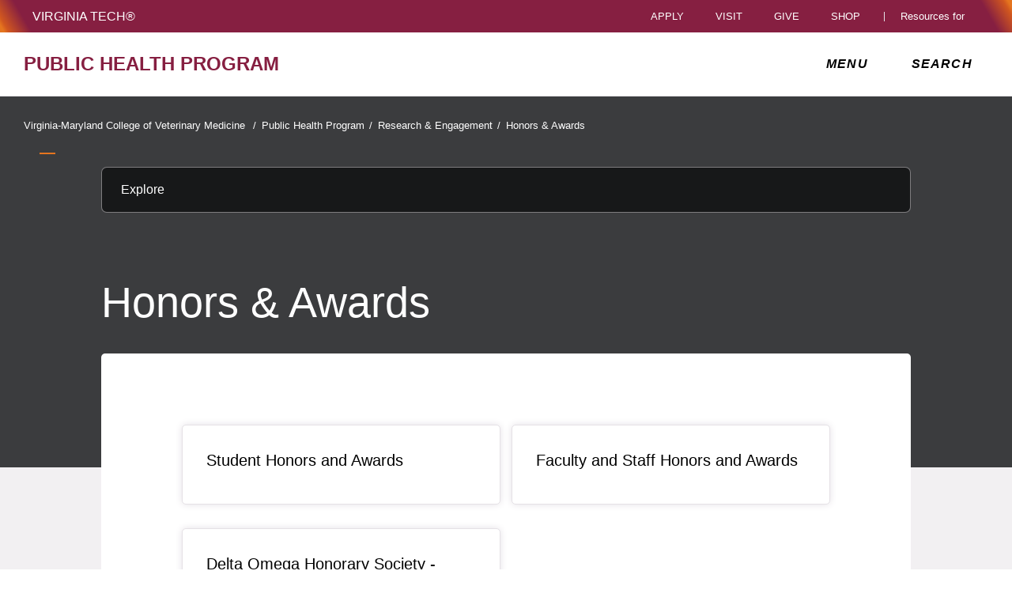

--- FILE ---
content_type: text/html;charset=utf-8
request_url: https://publichealth.vt.edu/research-engagement/honors-awards.html
body_size: 13184
content:
<!DOCTYPE html>
<html lang="en">

<head>
    
    
    <meta http-equiv="content-type" content="text/html; charset=UTF-8"/>
    <meta name="generator" content="Ensemble: https://ensemble.cms.vt.edu/"/>
    <link rel="shortcut icon" href="//assets.cms.vt.edu/favicon/favicon.ico"/>
    
    <meta name="description" content="Highlights on the honors and awards our students and faculty/staff receive. "/>
    <meta name="pageType" content="general-page"/>
    <meta name="created" content="2023-02-28T09:43:44Z"/>
    <meta name="pubdate" content="2023-02-24T15:35:51Z"/>
    <meta name="last-modified" content="2023-02-24T15:35:51Z"/>
    
    <meta property="og:url" content="https://publichealth.vt.edu/content/publichealth_vt_edu/en/research-engagement/honors-awards.html"/>
    <meta property="og:type" content="article"/>
    <meta property="og:title" content="Honors &amp; Awards"/>
    <meta name="twitter:url" content="https://publichealth.vt.edu/content/publichealth_vt_edu/en/research-engagement/honors-awards.html"/>
    <meta name="twitter:title" content="Honors &amp; Awards"/><meta property="og:description" content="Highlights on the honors and awards our students and faculty/staff receive. "/><meta name="twitter:description" content="Highlights on the honors and awards our students and faculty/staff receive. "/>
    <meta property="og:image" content="https://publichealth.vt.edu/content/dam/publichealth_vt_edu/newsite_feb16/research&amp;engagement/delta_omega/2019-mph-commencement--reception_32927195447_o.jpg.transform/l-medium/image.jpg"/>
    <meta property="og:image:secure_url" content="https://publichealth.vt.edu/content/dam/publichealth_vt_edu/newsite_feb16/research&amp;engagement/delta_omega/2019-mph-commencement--reception_32927195447_o.jpg.transform/l-medium/image.jpg"/>
    <meta name="twitter:card" content="summary_large_image"/>
    <meta name="twitter:image" content="https://publichealth.vt.edu/content/dam/publichealth_vt_edu/newsite_feb16/research&amp;engagement/delta_omega/2019-mph-commencement--reception_32927195447_o.jpg.transform/l-medium/image.jpg"/>
    <meta property="thumbnail" content="https://publichealth.vt.edu/content/dam/publichealth_vt_edu/newsite_feb16/research&amp;engagement/delta_omega/2019-mph-commencement--reception_32927195447_o.jpg.transform/l-medium/image.jpg"/>
<!--
<PageMap>
 <DataObject type="document">
  <Attribute name="title">Honors &amp; Awards</Attribute>
  <Attribute name="description">Highlights on the honors and awards our students and faculty/staff receive. </Attribute>
  <Attribute name="keywords"></Attribute>
  <Attribute name="pageType">general-page</Attribute>
 </DataObject>
 <DataObject type="thumbnail"><Attribute name="src" value="https://publichealth.vt.edu/content/dam/publichealth_vt_edu/newsite_feb16/research&amp;engagement/delta_omega/2019-mph-commencement--reception_32927195447_o.jpg.transform/l-medium/image.jpg"></Attribute></DataObject>
</PageMap> 
-->

<meta name="viewport" content="width=device-width, initial-scale=1.0"/>
<meta http-equiv="X-UA-Compatible" content="IE=edge"/>
<meta name="format-detection" content="telephone=no"/>
<meta name="facebook-domain-verification" content="o361an7jijh586jgybynmv8u73lpyr"/>
<script src="https://www.assets.cms.vt.edu/jquery/archives/jquery-3.cms.min.js"></script>

<script src="https://www.assets.cms.vt.edu/js/popper/archives/1.16.1/popper.min.js"></script>

<script src="https://www.assets.cms.vt.edu/bootstrap/archives/4.5.latest/js/bootstrap.min.js"></script>

<script defer src="https://www.assets.cms.vt.edu/font-awesome/archives-pro/5.latest/js/all.min.js"></script>

<!-- bootstrap responsive tabs -->
<script src="https://www.assets.cms.vt.edu/bootstrap/bootstrap-responsive-tabs/js/responsive-tabs.js"></script>


    
<link rel="stylesheet" href="/etc/clientlibs/vtlibs/main.lc-hash-lc.css" type="text/css">
<script src="/etc/clientlibs/vtlibs/main.lc-hash-lc.js"></script>


<link href="/etc/designs/vt-designs/vt-one.css" rel="stylesheet" type="text/css"/>
<link type="text/css" rel="stylesheet" href="/global_assets/templates/one/css/root.min.css"/>



<!-- Google Tag Manager -->

<script>(function(w,d,s,l,i){w[l]=w[l]||[];w[l].push({'gtm.start':
      new Date().getTime(),event:'gtm.js'});var f=d.getElementsByTagName(s)[0],
      j=d.createElement(s),dl=l!='dataLayer'?'&l='+l:'';j.async=true;j.src=
      'https://www.googletagmanager.com/gtm.js?id='+i+dl;f.parentNode.insertBefore(j,f);
      })(window,document,'script','dataLayer','GTM-P6F85Q5');</script>
<!-- End Google Tag Manager -->
<title>Honors &amp; Awards  | Public Health Program | Virginia Tech</title>

</head>

<body id="vt_theme_one" class="vt-general norightcol general-page">
    <!-- Google Tag Manager (noscript) -->

<noscript><iframe src="https://www.googletagmanager.com/ns.html?id=GTM-P6F85Q5" height="0" width="0" style="display:none;visibility:hidden"></iframe></noscript>
<!-- End Google Tag Manager (noscript) -->
    




<header class="header">
	<nav aria-label="Skip Links">
		<ul class="vt-skip-nav">
			<li class="vt-skip-navItem"><a class="vt-skip-navLink" href="#vt_main">Skip to main content</a></li>
			<li class="vt-skip-navItem"><a class="vt-skip-navLink" href="#vt_search_box" onclick="searchToggle();">Skip to search</a>
			</li>
		</ul>
	</nav>
	<div class="vt-wordMark">
		<a class="vt-wordMark-link" href="https://www.vt.edu"><img alt="" class="vt-wordMark-logo-image" src="https://www.assets.cms.vt.edu/images/whiteVTonTransparent.svg" focusable="false" aria-hidden="true"/><span class="vt-wordMark-text">Virginia Tech&reg;<span class="sr-only">
					home</span></span></a>
	</div>
	<div class="row vt-one-preHeader">
		<div class="vt-universal-access">
			<button onclick="accessToggle()" class="vt-access-toggle" aria-labelledby="vt_universal_access_label">
				<img alt="" src="https://www.assets.cms.vt.edu/images/accessibility_icon_white.svg" class="vt-access-toggle-icon vt-transparent-bg" focusable="false" aria-hidden="true"/>
				<span class="sr-only">Universal Access Toggle</span>
			</button>
			<div role="tooltip" id="vt_universal_access_label" class="vt-universal-access-label">Universal Access</div>
			<div role="dialog" id="vt_access_dialog" aria-labelledby="vt_access_dialog_label" aria-describedby="vt_access_dialog_label" aria-modal="true" class="vt-access-dialog-wrapper" aria-hidden="true">
				<div class="vt-access-dialog">
					<button onclick="accessToggle()" class="vt-access-dialog-close" tabindex="-1" aria-label="Close Universal Access dialog">
						<span class="far fa-times" focusable="false" aria-hidden="true"></span>
						<span class="sr-only">Close Universal Access dialog</span>
					</button>
					<span id="vt_access_dialog_label" class="vt-access-dialog-label">Universal Access Options</span>
					<ul class="vt-access-options" role="group">
						<li class="vt-access-item"><a href="https://www.vt.edu/accessibility/barrier.html" onclick="accessToggle()" class="vt-access-item-link" tabindex="-1"><img src="https://www.assets.cms.vt.edu/images/vt-accessibility_report-barrier.svg" alt="" class="vt-access-item-linkImage vt-transparent-bg" focusable="false" aria-hidden="true"/><span class="vt-access-item-linkText">Report a
									barrier</span></a>
						</li>
						<li class="vt-access-item"><a href="https://www.vt.edu/accessibility.html" onclick="accessToggle()" class="vt-access-item-link" tabindex="-1"><img src="https://www.assets.cms.vt.edu/images/vt-accessibility_accessibility-portal.svg" alt="" class="vt-access-item-linkImage vt-transparent-bg" focusable="false" aria-hidden="true"/><span class="vt-access-item-linkText">Accessibility
									portal</span></a></li>
						<li class="vt-access-item vt-access-slider">
							<button id="vt_ua_pauseallvids" onclick="pauseAllVids();" class="vt-access-item-slider" tabindex="-1" aria-pressed="false">
								<img src="https://www.assets.cms.vt.edu/images/toggle_slider_off-01.svg" alt="" class="vt-access-item-sliderImage vt-transparent-bg vt-toggle-off" focusable="false" aria-hidden="true"/>
								<img src="https://www.assets.cms.vt.edu/images/toggle_slider_on-01.svg" alt="" class="vt-access-item-sliderImage vt-transparent-bg vt-toggle-on d-none" focusable="false" aria-hidden="true"/>
								<span class="vt-access-item-slider-text">Pause all background videos</span>
								<!-- <span class="vt-access-item-slider-text vt-toggle-on d-none">Disable pause all background videos</span> -->
								<!-- <img src="https://www.assets.cms.vt.edu/images/vt-accessibility_pauseVids.svg" alt="" class="vt-access-item-linkImage vt-transparent-bg" focusable="false" aria-hidden="true" />
						<span class="vt-access-item-linkText">Pause all background videos</span> -->
							</button>
						</li>
						<li class="vt-access-item vt-access-slider">
							<button id="vt_ua_underlineLinks" onclick="linkUnderlineToggle();" class="vt-access-item-slider" tabindex="-1" aria-pressed="false">
								<img src="https://www.assets.cms.vt.edu/images/toggle_slider_off-01.svg" alt="" class="vt-access-item-sliderImage vt-transparent-bg vt-toggle-off" focusable="false" aria-hidden="true"/>
								<img src="https://www.assets.cms.vt.edu/images/toggle_slider_on-01.svg" alt="" class="vt-access-item-sliderImage vt-transparent-bg vt-toggle-on d-none" focusable="false" aria-hidden="true"/>
								<span class="vt-access-item-slider-text">Underline all links</span>
								<!-- <span class="vt-access-item-slider-text vt-toggle-on d-none">Disable underline all links</span> -->
								<!-- <img src="https://www.assets.cms.vt.edu/images/vt-accessibility_underline.svg" alt="" class="vt-access-item-linkImage vt-transparent-bg" focusable="false" aria-hidden="true" />
						<span class="vt-access-item-linkText">Turn link underline <span class="vt-underline-on">On</span><span class="vt-underline-off">Off</span></span> -->
							</button>
						</li>

					</ul>
				</div> <!-- end vt-access-dialog -->
			</div> <!-- end vt_access_dialog -->
		</div> <!-- end vt-universal-access -->

		<nav class="vt-actions-header" aria-label="Actions and Audiences">
			<div class="vt-common-wrapper" aria-label="Actions" role="group">
				<ul id="vt_common">
					<li class="vt-common-item"><a class="vt-common-link" href="https://www.vt.edu/apply.html">Apply</a>
					</li>
					<li class="vt-common-item"><a class="vt-common-link" href="https://www.vt.edu/visit.html">Visit</a>
					</li>
					<li class="vt-common-item"><a class="vt-common-link" href="https://give.vt.edu">Give</a></li>

					<li class="vt-common-item">
						<div class="vt-shop-wrapper">
							<button id="vt_header_shop_toggle" class="vt-shop-toggle" aria-haspopup="true" aria-controls="vt_header_shop_options" aria-expanded="false">
								<span class="vt-shop-toggle-text">Shop</span>
								<span class="far fa-chevron-down" aria-hidden="true" focusable="false" role="presentation"></span>
							</button>
							<ul id="vt_header_shop_options" class="vt-shop-options closed" aria-labelledby="vt_header_shop_toggle" aria-hidden="true" role="menu">
								<li class="vt-shop-item" role="presentation"><a role="menuitem" class="vt-shop-item-link" tabindex="-1" href="https://shop.hokiesports.com/va-tech-hokies/hokie-gear/t-91478717+c-2389279856+z-8-2624068228?_s=bm-vt_edu_top_nav&amp;utm_source=vt_edu&amp;utm_medium=referral"><span class="vt-shop-title">Hokie Sports Shop</span><br/><span class="vt-shop-description">Apparel, clothing, gear and
											merchandise</span></a></li>
								<li class="vt-shop-item" role="presentation"><a role="menuitem" class="vt-shop-item-link" tabindex="-1" href="https://www.bkstr.com/virginiatechstore/home?cm_mmc=EduSite-_-PullDown-_-2130"><span class="vt-shop-title">Hokie Shop</span><br/><span class="vt-shop-description">University Bookstore,
											merchandise and gifts</span></a></li>
								<li class="vt-shop-item" role="presentation"><a role="menuitem" class="vt-shop-item-link" tabindex="-1" href="https://hokiegear.com"><span class="vt-shop-title">Hokie Gear</span><br/><span class="vt-shop-description">Everything you need to know about Hokie gear</span></a></li><li class="vt-shop-item" role="presentation"><a role="menuitem" class="vt-shop-item-link" tabindex="-1" href="https://www.vt.edu/plates"><span class="vt-shop-title">Hokie
											License Plates</span><br/><span class="vt-shop-description">Part of every Virginia Tech plate purchase
											funds
											scholarships</span></a></li>
							</ul>
						</div>
					</li>


				</ul>
			</div>
			<div id="vt_header_resources_for" class="vt-resources-for-wrapper" aria-label="Audiences" role="group">
				<button id="vt_header_resources_toggle" class="vt-resources-toggle" aria-haspopup="true" aria-controls="vt_header_resources_options" aria-expanded="false">
					<span class="vt-resources-toggle-text">Resources for</span>
					<span class="far fa-chevron-down" aria-hidden="true" focusable="false" role="presentation"></span>
				</button>
				<ul id="vt_header_resources_options" class="vt-resources-options closed" aria-labelledby="vt_header_resources_toggle" aria-hidden="true" role="menu">
					<li class="vt-resources-item" role="presentation"><a role="menuitem" tabindex="-1" class="vt-resources-item-link" href="https://www.vt.edu/admissions.html">Future Students</a>
					</li>
					<li class="vt-resources-item" role="presentation"><a role="menuitem" tabindex="-1" class="vt-resources-item-link" href="https://www.vt.edu/resources/current-students.html">Current
							Students</a></li>
					<li class="vt-resources-item" role="presentation"><a role="menuitem" tabindex="-1" class="vt-resources-item-link" href="https://www.vt.edu/resources/parents-and-families.html">Parents and Families</a></li>
					<li class="vt-resources-item" role="presentation"><a role="menuitem" tabindex="-1" class="vt-resources-item-link" href="https://www.vt.edu/resources/faculty-and-staff.html">Faculty and Staff</a></li>
					<li class="vt-resources-item" role="presentation"><a role="menuitem" tabindex="-1" class="vt-resources-item-link" href="https://alumni.vt.edu">Alumni</a></li>
					<li class="vt-resources-item" role="presentation"><a role="menuitem" tabindex="-1" class="vt-resources-item-link" href="https://www.vt.edu/link.html">Industry and Partners</a>
					</li>
				</ul>
			</div>
		</nav> <!-- end vt-actions-header -->
	</div> <!-- end vt-one-preHeader -->

	<div class="row vt-one-headerRow">
		<div class="col header-col">
			<div id="vt_logo" class="vt-logo">
				<a href="/" class="vt-logo-link">

					<span class="vt-logo-text">Public Health Program</span>

				</a>
			</div>

			<nav class="col" id="vt_nav" aria-label="Site Menu">
				<div class="linkWrapper">
					<button class="vt-nav-toggle" aria-controls="vt_offcanvas_nav" aria-expanded="false" onclick="javascript:navToggle();">
						<span class="vt-nav-toggleLabel">Menu</span>
						<span class="far fa-bars menu-open" aria-hidden="true" focusable="false" role="presentation"></span>
						<span class="far fa-times menu-close d-none" aria-hidden="true" focusable="false" role="presentation"></span>
					</button>
				</div>
				<div id="vt_offcanvas_nav" role="group" aria-label="Main Menu Drawer" aria-hidden="true" tabindex="-1">
					
						<ol id="vt_parent_org" class="vt-parent-org" aria-label="Parent Organization and Current Site">
							
								<li class="vt-parentOrgContainer">
									<a href="https://vetmed.vt.edu/index.html" class="vt-parentOrgLink">
										
										<span class="vt-parentOrgTitle">Virginia-Maryland College of Veterinary Medicine&nbsp;&nbsp;/</span>
									</a>
								</li>
							
							<li class="vt-currentSiteTitle">
								<a class="vt-currentSiteTitle-link" href="/" tabindex="-1">Public Health Program</a>
							</li>
						</ol>
					
					
					
<!-- Draws the top navigation for media-building-->



    <ul id="vt_main_nav" aria-label="Pages in Site">

  
                    <li class="nav-item has-submenu">
                      <div class="link-wrapper">
                        <a href="https://publichealth.vt.edu/about.html" class="" tabindex="-1">About</a>
                        <button tabindex="-1" class="fold-icon" onclick="javascript:foldAction(this);" aria-expanded="false" aria-label="About Submenu Toggle" aria-controls="about_submenu">
                          <span class="far fa-times" focusable="false"></span>
                          <span class="sr-only">About Submenu Toggle</span>
                        </button>
                      </div>
                          <ul class="submenu" id="about_submenu" role="group" aria-label="About Submenu">
                              <li class="nav-item"><a href="https://publichealth.vt.edu/about/program-updates.html" tabindex="-1">Program Updates</a></li><li class="nav-item"><a href="https://publichealth.vt.edu/about/welcome.html" tabindex="-1">Mission &amp; Goals</a></li><li class="nav-item"><a href="https://publichealth.vt.edu/about/values.html" tabindex="-1">Values</a></li><li class="nav-item"><a href="https://publichealth.vt.edu/about/signature-areas.html" tabindex="-1">Signature Areas</a></li><li class="nav-item"><a href="https://publichealth.vt.edu/about/publichealth.html" tabindex="-1">What is Public Health?</a></li><li class="nav-item"><a href="https://publichealth.vt.edu/about/Accreditation.html" tabindex="-1">Accreditation</a></li>
                          </ul>
                    </li>

                    
                    <li class="nav-item has-submenu">
                      <div class="link-wrapper">
                        <a href="https://publichealth.vt.edu/curriculum.html" class="" tabindex="-1">Academics</a>
                        <button tabindex="-1" class="fold-icon" onclick="javascript:foldAction(this);" aria-expanded="false" aria-label="Academics Submenu Toggle" aria-controls="academics_submenu">
                          <span class="far fa-times" focusable="false"></span>
                          <span class="sr-only">Academics Submenu Toggle</span>
                        </button>
                      </div>
                          <ul class="submenu" id="academics_submenu" role="group" aria-label="Academics Submenu">
                              <li class="nav-item"><a href="https://publichealth.vt.edu/curriculum/bsph.html" tabindex="-1">Undergraduate Public Health Program</a></li><li class="nav-item"><a href="https://publichealth.vt.edu/curriculum/graduateprogram.html" tabindex="-1">Graduate Public Health Programs</a></li>
                          </ul>
                    </li>

                    
                    <li class="nav-item has-submenu">
                      <div class="link-wrapper">
                        <a href="https://publichealth.vt.edu/people.html" class="" tabindex="-1">People</a>
                        <button tabindex="-1" class="fold-icon" onclick="javascript:foldAction(this);" aria-expanded="false" aria-label="People Submenu Toggle" aria-controls="people_submenu">
                          <span class="far fa-times" focusable="false"></span>
                          <span class="sr-only">People Submenu Toggle</span>
                        </button>
                      </div>
                          <ul class="submenu" id="people_submenu" role="group" aria-label="People Submenu">
                              <li class="nav-item"><a href="https://publichealth.vt.edu/people/faculty-staff.html" tabindex="-1">Faculty and Staff</a></li><li class="nav-item"><a href="https://publichealth.vt.edu/people/student-ambassadors.html" tabindex="-1">Student Ambassadors</a></li><li class="nav-item"><a href="https://publichealth.vt.edu/people/alumni.html" tabindex="-1">Alumni</a></li><li class="nav-item"><a href="https://publichealth.vt.edu/people/phaatvt.html" tabindex="-1">PHA@VT</a></li>
                          </ul>
                    </li>

                    
                    <li class="nav-item has-submenu">
                      <div class="link-wrapper">
                        <a href="https://publichealth.vt.edu/research-engagement.html" class="" tabindex="-1">Research &amp; Engagement</a>
                        <button tabindex="-1" class="fold-icon" onclick="javascript:foldAction(this);" aria-expanded="false" aria-label="Research &amp; Engagement Submenu Toggle" aria-controls="research_&amp;_engagement_submenu">
                          <span class="far fa-times" focusable="false"></span>
                          <span class="sr-only">Research &amp; Engagement Submenu Toggle</span>
                        </button>
                      </div>
                          <ul class="submenu" id="research_&amp;_engagement_submenu" role="group" aria-label="Research &amp; Engagement Submenu">
                              <li class="nav-item"><a href="https://publichealth.vt.edu/research-engagement/studentspotlights.html" tabindex="-1">Student Spotlights</a></li><li class="nav-item"><a href="https://publichealth.vt.edu/research-engagement/faculty-spotlights.html" tabindex="-1">Faculty Spotlights</a></li><li class="nav-item"><a href="https://publichealth.vt.edu/research-engagement/nphw.html" tabindex="-1">National Public Health Week</a></li><li class="nav-item"><a href="https://publichealth.vt.edu/research-engagement/honors-awards.html" tabindex="-1">Honors &amp; Awards</a></li><li class="nav-item"><a href="https://publichealth.vt.edu/research-engagement/research.html" tabindex="-1">Faculty Research Websites</a></li><li class="nav-item"><a href="https://publichealth.vt.edu/research-engagement/partnerships.html" tabindex="-1">Partnerships</a></li><li class="nav-item"><a href="https://publichealth.vt.edu/research-engagement/covid19.html" tabindex="-1">COVID-19 Program Response</a></li>
                          </ul>
                    </li>

                    <li class="nav-item"><div class="link-wrapper"><a href="https://publichealth.vt.edu/news.html" tabindex="-1">News</a></div></li> <li class="nav-item"><div class="link-wrapper"><a href="https://publichealth.vt.edu/commencement.html" tabindex="-1">Commencement</a></div></li> <li class="nav-item"><div class="link-wrapper"><a href="https://publichealth.vt.edu/events.html" tabindex="-1">Events</a></div></li> <li class="nav-item"><div class="link-wrapper"><a href="https://publichealth.vt.edu/giving.html" tabindex="-1">Giving</a></div></li> <li class="nav-item"><div class="link-wrapper"><a href="https://publichealth.vt.edu/contact.html" tabindex="-1">Contact Us</a></div></li> 
  </ul>
    <div class="vt-common-wrapper" aria-label="Actions" role="group">
      <ul class="vt-actions-nav">
        <li class="vt-common-item"><a class="vt-common-link" href="https://vt.edu/apply.html">Apply</a></li>
        <li class="vt-common-item"><a class="vt-common-link" href="https://vt.edu/visit.html">Visit</a></li>
        <li class="vt-common-item"><a class="vt-common-link" href="https://give.vt.edu">Give</a></li>

        <li class="vt-shop-wrapper d-md-none">
          <div class="vt-nav-shop-wrapper">
            <button id="vt_nav_shop_toggle" class="vt-shop-toggle fold-icon" aria-controls="vt_nav_shop_options" aria-expanded="false">
              <span class="vt-nav-shop-title">Shop</span>
              <span class="far fa-times" focusable="false"></span>
            </button>
            <ul id="vt_nav_shop_options" class="vt-shop-options open" aria-labelledby="vt_header_shop_toggle" aria-hidden="true" role="menu">
								<li class="vt-shop-item" role="presentation"><a role="menuitem" class="vt-shop-item-link" tabindex="-1" href="https://shop.hokiesports.com/va-tech-hokies/hokie-gear/t-91478717+c-2389279856+z-8-2624068228?_s=bm-vt_edu_top_nav&amp;utm_source=vt_edu&amp;utm_medium=referral"><span class="vt-shop-title">Hokie Sports Shop</span><br><span class="vt-shop-description">Apparel, clothing, gear and
											merchandise</span></a></li>
								<li class="vt-shop-item" role="presentation"><a role="menuitem" class="vt-shop-item-link" tabindex="-1" href="https://www.bkstr.com/virginiatechstore/home?cm_mmc=EduSite-_-PullDown-_-2130"><span class="vt-shop-title">Hokie Shop</span><br><span class="vt-shop-description">University Bookstore,
											merchandise and gifts</span></a></li>
								<li class="vt-shop-item" role="presentation"><a role="menuitem" class="vt-shop-item-link" tabindex="-1" href="https://hokiegear.com"><span class="vt-shop-title">Hokie Gear</span><br><span class="vt-shop-description">Everything you need to know about Hokie gear</span></a></li><li class="vt-shop-item" role="presentation"><a role="menuitem" class="vt-shop-item-link" tabindex="-1" href="https://www.vt.edu/plates"><span class="vt-shop-title">Hokie
											License Plates</span><br><span class="vt-shop-description">Part of every Virginia Tech plate purchase
											funds
											scholarships</span></a></li>
							</ul>
          </div>
        </li>

      </ul>
    </div>
    <div class="vt-resources-for-wrapper d-md-none">
      <div class="vt-nav-resources-wrapper" aria-label="Audiences" role="group">
        <div class="vt-resources-link-wrapper">
          <button id="vt_nav_resources_toggle" class="fold-icon vt-resources-toggle" aria-controls="vt_nav_resources_options" aria-expanded="true">
            <span class="vt-nav-resources-title">Resources for</span>
            <span class="far fa-times" focusable="false"></span>
          </button>
        </div>
        <ul id="vt_nav_resources_options" class="vt-resources-options open" aria-labelledby="vt_nav_resources_toggle" role="menu">
          <li class="vt-resources-item" role="presentation"><a role="menuitem" tabindex="-1" class="vt-resources-item-link" href="https://vt.edu/admissions.html">Future Students</a></li>
          <li class="vt-resources-item" role="presentation"><a role="menuitem" tabindex="-1" class="vt-resources-item-link" href="https://vt.edu/resources/current-students.html">Current Students</a></li>
          <li class="vt-resources-item" role="presentation"><a role="menuitem" tabindex="-1" class="vt-resources-item-link" href="https://vt.edu/resources/parents-and-families.html">Parents and Families</a></li>
          <li class="vt-resources-item" role="presentation"><a role="menuitem" tabindex="-1" class="vt-resources-item-link" href="https://vt.edu/resources/faculty-and-staff.html">Faculty and Staff</a></li>
          <li class="vt-resources-item" role="presentation"><a role="menuitem" tabindex="-1" class="vt-resources-item-link" href="https://alumni.vt.edu">Alumni</a></li>
          <li class="vt-resources-item" role="presentation"><a role="menuitem" tabindex="-1" class="vt-resources-item-link" href="https://vt.edu/resources/industry-and-partners.html">Industry and Partners</a></li>
        </ul>
      </div>
    </div>


				</div>
			</nav><!-- end vt_nav -->

			<div class="col" id="vt_header_search" role="search">
				<div class="linkWrapper">
					<button class="vt-search-toggle" aria-controls="vt_search_drawer" onclick="javascript:searchToggle();" aria-label="enter search terms">
						<span class="vt-search-toggleLabel">Search</span>
						<span class="far fa-search search-open" aria-hidden="true" focusable="false" role="presentation"></span>
						<span class="far fa-times search-close d-none" aria-hidden="true" focusable="false" role="presentation"></span>
					</button>
				</div>
				<!-- GOOGLE JSON SEARCH
				** These elements are placed based on design concepts Apr 26, 2023.
				** Current designs use a two-column results page layout.
				** Form and options span the screen, everything else to a column -->
				<script src="https://www.assets.cms.vt.edu/js/x509/x509.js"></script>
				<div class="vt-search-wrapper" id="vt_search_drawer" data-searchpageid="012042020361247179657:wmrvw9b99ug" data-name="siteURL" data-value="publichealth.vt.edu" aria-label="Search Drawer" role="group">

					<!-- Live region -->
					<div role="status" class="vt-status-announce sr-only" id="vt_status_announce"></div>

					<form class="vt-header-search-form vt-one vt-header-search-form-tools" id="vt_header_search_form" accept-charset="utf-8">
						<label id="vtx_header_query_label" class="sr-only">Search query</label>
						<input id="vt_search_box" class="vt-header-search-q" autocomplete="off" type="text" size="10" name="q" title="search" aria-label="search" dir="ltr" spellcheck="false" aria-labelledby="vtx_header_query_label"/>
						<div class="" id="gs_st50" dir="ltr">
							<a class="" href="javascript:void(0)" title="Clear search box" role="button" style="display: none;"><span class="" id="gs_cb50" aria-hidden="true">×</span></a>
						</div>
						<button class="vt-header-search-button" id="vt_header_search_button" type="submit" name="vt-header-search-btn" title="Submit search" aria-label="Submit search">
							<span class="vt-search-submit-btn-text">search</span>
							<svg class="vt-search-submit-btn-img vt-arrow-right" data-name="Arrow right" xmlns="http://www.w3.org/2000/svg" viewBox="0 0 9.71777 9.67128" aria-hidden="true" focusable="false" role="presentation">
								<path fill="currentColor" data-name="right" d="M9.22016,5.31671a.712.712,0,0,0,.0061-1.0069l-.0061-.0061-3.895-3.839a.72054.72054,0,0,0-1.017,1.021l2.27,2.278c.186.187.124.339-.142.339H.98116a.722.722,0,0,0,0,1.443h5.454c.265,0,.329.152.142.339l-2.269,2.279a.72019.72019,0,0,0,1.017,1.02Z">
								</path>
							</svg>
							<svg class="vt-search-submit-btn-img vt-magnify" viewBox="0 0 15.474 16" aria-hidden="true" focusable="false" role="presentation" xmlns="http://www.w3.org/2000/svg">
								<path id="search-icon" fill="currentColor" d="M14.521,16a.932.932,0,0,1-.675-.289l-3.558-3.678a6.29,6.29,0,0,1-8.4-.645A6.747,6.747,0,0,1,0,6.67,6.743,6.743,0,0,1,1.89,1.954a6.3,6.3,0,0,1,9.124,0,6.889,6.889,0,0,1,.623,8.683l3.558,3.679a1.011,1.011,0,0,1,0,1.4A.928.928,0,0,1,14.521,16ZM6.451,1.971A4.444,4.444,0,0,0,3.238,3.348a4.813,4.813,0,0,0,0,6.645,4.438,4.438,0,0,0,6.426,0,4.817,4.817,0,0,0,0-6.645A4.441,4.441,0,0,0,6.451,1.971Z"/>
							</svg>
						</button>
						<div class="" title="clear results">&nbsp;</div>
						<div class="vt-header-site-search">
							<div class="vt-site-search">
								<!-- inject site search options -->
								<div class="vt-site-search-row">
									<input class="vt-site-search-option vt-option-searchThisSite" type="radio" id="vt_option_searchThisSite" name="siteSearch" value="012042020361247179657:wmrvw9b99ug" data-site-search="site:publichealth.vt.edu" data-search="012042020361247179657:wmrvw9b99ug" data-name="websearch" data-domain="on publichealth.vt.edu" checked/>
									<label class="vt-site-search-label" for="vt_option_searchThisSite">
										Search this site <span class="vt-site-search-label-text sr-only"></span>
									</label>
									<span class="vt-search-radio-button"></span>
								</div>
								<div class="vt-site-search-row">
									<input class="vt-site-search-option vt-option-searchAllSites" type="radio" id="vt_option_searchAllSites" name="siteSearch" value="012042020361247179657:wmrvw9b99ug" data-site-search="" data-search="012042020361247179657:wmrvw9b99ug" data-name="websearch" data-domain="on all sites"/>
									<label class="vt-site-search-label" for="vt_option_searchAllSites">
										Search all vt.edu sites <span class="vt-site-search-label-text sr-only"></span>
									</label>
									<span class="vt-search-radio-button"></span>
								</div>
								<div class="vt-site-search-row">
									<input class="vt-site-search-option vt-option-searchPeople" type="radio" id="vt_option_searchPeople" name="siteSearch" value="012042020361247179657:wmrvw9b99ug" data-site-search="" data-search="peoplesearch" data-search-peoplesearch="true" data-name="peoplesearch" data-domain="on all sites"/>
									<label class="vt-site-search-label" for="vt_option_searchPeople">
										People search <span class="vt-site-search-label-text sr-only"></span>
									</label>
									<span class="vt-search-radio-button"></span>
								</div>
							</div>
							<div class="vt-frequent">
								<span class="vt-frequent-label">Frequent Searches:</span>
								<div class="vt-frequent-links"></div>
							</div>
						</div><!-- end vt-header-site-search -->

					</form> <!-- end vt_header_search_form -->

					<div class="vt-header-search-wrapper">
					
						<!-- REFINEMENTS MENU  -->
						<div class="vt-header-refinement-wrapper vt-tabs" id="vt_refinements_menu" hidden>
							<div class="vt-refinement-menu vt-tablist" data-refinement="websearch" data-current-page="1" role="tablist"><!-- inject menu html --></div>
						</div>

						<!-- SEARCH RESULTS -->
						<div class="vt-results-wrapper">
							<div class="vt-results active" id="vt_results">

								<!-- Web search -->
								<div class="vt-websearch vt-results-display active" id="vt_websearch" role="tabpanel" tabindex="-1" aria-labelledby="vt_refine_menu_websearch" data-name="websearch">
									<div class="vt-websearch-label-sort-wrapper vt-search-label-sort-wrapper">
										
										<div class="vt-websearch-label vt-search-results-label" id="vt_websearch_label" tabindex="-1"> 
											<span class="vt-search-result-label-text" role="heading" aria-level="2"> 
												<span class="vt-search-result-label-text-name">Web</span> results for <span class="vt-search-result-query"></span>
												<span class="vt-search-domain-text"></span>
											</span> 
											<span class="vt-search-result-time">
												<span class="vt-search-result-time-page-text"></span>
											</span> 
										</div>
										<!-- inject sort menu -->
										<div class="vt-websearch-sort vt-search-results-sort">
											<select id="websearch_sort" data-name="websearch" data-label="" data-reset="false" aria-label="Sort websearch results" class="vt-sort-results" name="sort">
												<option class="sort-relevance" data-name="relevance" aria-label="sort results by relevance" value="relevance" selected="true">Sort by relevance</option>
												<option class="sort-date" aria-label="sort results by date, newest items first" value="date" data-name="date"> Sort by date</option>
											</select>
										</div>
									</div>
									<ol class="vt-promotion-results vt-results-promotion" data-name="promotion" id="vt_search_promotions"><!-- inject promotion list --></ol>
									<ol class="vt-websearch-results vt-results-list vt-results-websearch" id="vt_refinement_websearch" data-name="websearch"><!-- inject list items --></ol>

									<!-- inject pagination -->
									<div id="vt_websearch_pagination" class="vt-pagination-row vt-websearch-pagination" data-current-page="1">
										<div class="vt-pagination-prev">
											<a class="vt-pagination-link previous">
												<!--insert previous icon -->
												<span class="vt-pagination-text-wrapper"><svg class="svg-inline--fa fa-caret-left fa-w-6" focusable="false" aria-hidden="true" data-prefix="fa" data-icon="caret-left" role="img" xmlns="http://www.w3.org/2000/svg" viewBox="0 0 192 512" data-fa-i2svg=""><path fill="currentColor" d="M192 127.338v257.324c0 17.818-21.543 26.741-34.142 14.142L29.196 270.142c-7.81-7.81-7.81-20.474 0-28.284l128.662-128.662c12.599-12.6 34.142-3.676 34.142 14.142z"></path></svg></span>
											</a>
										</div>
										<div class="vt-pagination-current">
											<ol class="vt-pagination-list vt-pagination-pages">
												<!--insert pagination list items -->
											</ol>
										</div>
										<div class="vt-pagination-label"></div>
										<div class="vt-pagination-next">
											<a class="vt-pagination-link next">
												<!--insert previous icon -->
												<span class="vt-pagination-text-wrapper"><svg class="svg-inline--fa fa-caret-right fa-w-6" focusable="false" aria-hidden="true" data-prefix="fa" data-icon="caret-right" role="img" xmlns="http://www.w3.org/2000/svg" viewBox="0 0 192 512" data-fa-i2svg=""><path fill="currentColor" d="M0 384.662V127.338c0-17.818 21.543-26.741 34.142-14.142l128.662 128.662c7.81 7.81 7.81 20.474 0 28.284L34.142 398.804C21.543 411.404 0 402.48 0 384.662z"></path></svg></span>
											</a>
										</div>
									</div>

									<div class="vt-results-zero"><!-- inject zero results content --></div>
								</div> <!-- end vt-websearch -->

								<!-- News search -->
								<div class="vt-newssearch vt-results-display" id="vt_newssearch" role="tabpanel" tabindex="-1" aria-labelledby="vt_refine_menu_newssearch" data-name="newssearch">
									<div class="vt-newssearch-label-sort-wrapper vt-search-label-sort-wrapper">
										
										<div class="vt-newssearch-label vt-search-results-label" id="vt_newssearch_label" tabindex="-1"> 
											<span class="vt-search-result-label-text" role="heading" aria-level="2"> 
												<span class="vt-search-result-label-text-name">News</span> results for <span class="vt-search-result-query"></span>
												<span class="vt-search-domain-text"></span>
											</span> 
											<span class="vt-search-result-time">
												<span class="vt-search-result-time-page-text"></span>
											</span> 
										</div>
										<!-- inject sort menu -->
										<div class="vt-newssearch-sort vt-search-results-sort">
											<select id="newssearch_sort" data-name="newssearch" data-label="" data-reset="false" aria-label="Sort newssearch results" class="vt-sort-results" name="sort">
												<option class="sort-relevance" data-name="relevance" aria-label="sort results by relevance" value="relevance" selected="true">Sort by relevance</option>
												<option class="sort-date" aria-label="sort results by date, newest items first" value="date" data-name="date"> Sort by date</option>
											</select>
										</div>
									</div>
									<div class="vt-newssearch-options-wrapper vt-search-options-wrapper">
										<button title="Display search filters" class="vt-search-options-toggle" id="vt_header_search_options_toggle" aria-controls="vt_search_options" aria-expanded="false" aria-label="Display search filters">
											<span class="vt-search-flexRow">
												<span class="vt-search-options-toggle-text">Filter search</span>
												<svg class="vt-chevron-down" data-name="Chevron down" xmlns="http://www.w3.org/2000/svg" viewBox="0 0 9.71777 9.67128" aria-hidden="true" focusable="false" role="presentation">
													<defs><style>.b389679c-bad9-44b7-8303-665286dfb9b7 { fill: black; }</style></defs>
													<path id="ef4d9461-afc3-4685-9b1d-1ef8ba5aa693" data-name="arrow-down" class="b389679c-bad9-44b7-8303-665286dfb9b7" d="M4.86984,7.33356l-3.904-3.957a.377.377,0,0,1,0-.529l.4-.4A.365.365,0,0,1,1.882,2.44172l.00584.00584,2.982,3.02,2.96-3a.366.366,0,0,1,.51758-.00442l.00442.00442.4.4a.378.378,0,0,1,0,.53Z"></path>
												</svg>
											</span>
										</button>
										<form class="vt-search-options vt-header-search-options" id="vt_search_options" name="Search options" focusable="false" tabindex="-1" data-reset="false">
											<div class="vt-search-options-flex">
												<fieldset class="vt-search-options-fieldset">
													<legend class="vt-search-options-legend">Categories</legend>
													<div class="vt-search-options-checkbox">
														<input data-name="Academics" class="vt-search-options-input" type="checkbox" id="category_academics" name="categories" value="Academics" tabindex="-1"/>
														<label class="vt-search-options-label" for="category_academics">Academics</label>
														<span class="vt-search-options-span"></span>
													</div>
													<div class="vt-search-options-checkbox">
														<input data-name="Campus Experience" class="vt-search-options-input" type="checkbox" id="category_campus_experience" name="categories" value="Campus*Experience" tabindex="-1"/>
														<label class="vt-search-options-label" for="category_campus_experience">Campus Experience</label>
														<span class="vt-search-options-span"></span>
													</div>
													<div class="vt-search-options-checkbox">
														<input data-name="Culture" class="vt-search-options-input" type="checkbox" id="category_culture" name="categories" value="Culture" tabindex="-1"/>
														<label class="vt-search-options-label" for="category_culture">Culture</label>
														<span class="vt-search-options-span"></span>
													</div>
													<div class="vt-search-options-checkbox">
														<input data-name="Impact" class="vt-search-options-input" type="checkbox" id="category_impact" name="categories" value="Impact" tabindex="-1"/>
														<label class="vt-search-options-label" for="category_impact">Impact</label>
														<span class="vt-search-options-span"></span>
													</div>
													<div class="vt-search-options-checkbox">
														<input data-name="Research" class="vt-search-options-input" type="checkbox" id="category_research" name="categories" value="Research" tabindex="-1"/>
														<label class="vt-search-options-label" for="category_research">Research</label>
														<span class="vt-search-options-span"></span>
													</div>
												</fieldset>
												<fieldset class="vt-search-options-fieldset">
													<legend class="vt-search-options-legend">Story type</legend>
													<div class="vt-search-options-checkbox">
														<input data-name="Feature" class="vt-search-options-input" type="checkbox" id="storytype_feature" name="type" value="feature" tabindex="-1" data-filter="more:p:document-pagetype:article-page more:p:document-keywords:Feature"/>
														<label class="vt-search-options-label" for="storytype_feature">Feature</label>
														<span class="vt-search-options-span"></span>
													</div>
													<div class="vt-search-options-checkbox">
														<input data-name="Notice" class="vt-search-options-input" type="checkbox" id="storytype_notice" name="type" value="notice" tabindex="-1" data-filter="more:p:document-pagetype:article-page,general-page inurl:/notices/"/>
														<label class="vt-search-options-label" for="storytype_notice">Notice</label>
														<span class="vt-search-options-span"></span>
													</div>
													<div class="vt-search-options-checkbox">
														<input data-name="Article Story" class="vt-search-options-input" type="checkbox" id="storytype_story" name="type" value="article-page" tabindex="-1" data-filter="more:p:document-pagetype:article-page"/>
														<label class="vt-search-options-label" for="storytype_story">Story</label>
														<span class="vt-search-options-span"></span>
													</div>
													<div class="vt-search-options-checkbox"><input data-name="Video" class="vt-search-options-input" type="checkbox" id="storytype_video" name="type" value="video-page" tabindex="-1" data-filter="more:p:document-pagetype:video-page"/>
														<label class="vt-search-options-label" for="storytype_video">Video</label>
														<span class="vt-search-options-span"></span>
													</div>
												</fieldset>
												<div class="vt-search-options-submit-row">
													<button title="Apply filters" class="vt-search-options-submit" role="button" tabindex="-1" focusable="false" aria-hidden="true" aria-label="Apply filters">Apply filters</button>
													<button title="Clear filters" class="vt-search-options-clear" role="button" tabindex="-1" type="reset" focusable="false" aria-hidden="true" aria-label="Clear filters">Clear filters</button>
												</div>
											</div>
										</form>
									</div>
									<ol class="vt-newssearch-results vt-results-list vt-results-newssearch" id="vt_refinement_newssearch" data-name="newssearch"><!-- inject list items --></ol>
									
									<!-- inject pagination -->
									<div id="vt_newssearch_pagination" class="vt-pagination-row vt-newssearch-pagination" data-current-page="1">
										<div class="vt-pagination-prev">
											<a class="vt-pagination-link previous">
												<!--insert previous icon -->
												<span class="vt-pagination-text-wrapper"><svg class="svg-inline--fa fa-caret-left fa-w-6" focusable="false" aria-hidden="true" data-prefix="fa" data-icon="caret-left" role="img" xmlns="http://www.w3.org/2000/svg" viewBox="0 0 192 512" data-fa-i2svg=""><path fill="currentColor" d="M192 127.338v257.324c0 17.818-21.543 26.741-34.142 14.142L29.196 270.142c-7.81-7.81-7.81-20.474 0-28.284l128.662-128.662c12.599-12.6 34.142-3.676 34.142 14.142z"></path></svg></span>
											</a>
										</div>
										<div class="vt-pagination-current">
											<ol class="vt-pagination-list vt-pagination-pages">
												<!--insert pagination list items -->
											</ol>
										</div>
										<div class="vt-pagination-label"></div>
										<div class="vt-pagination-next">
											<a class="vt-pagination-link next">
												<!--insert previous icon -->
												<span class="vt-pagination-text-wrapper"><svg class="svg-inline--fa fa-caret-right fa-w-6" focusable="false" aria-hidden="true" data-prefix="fa" data-icon="caret-right" role="img" xmlns="http://www.w3.org/2000/svg" viewBox="0 0 192 512" data-fa-i2svg=""><path fill="currentColor" d="M0 384.662V127.338c0-17.818 21.543-26.741 34.142-14.142l128.662 128.662c7.81 7.81 7.81 20.474 0 28.284L34.142 398.804C21.543 411.404 0 402.48 0 384.662z"></path></svg></span>
											</a>
										</div>
									</div>
	
									<div class="vt-results-zero"><!-- inject zero results content --></div>
								</div> <!-- end vt-newssearch -->

								<!-- Video search -->
								<div class="vt-videosearch vt-results-display" id="vt_videosearch" role="tabpanel" tabindex="-1" aria-labelledby="vt_refine_menu_videosearch" data-name="videosearch">
									<div class="vt-videosearch-label-sort-wrapper vt-search-label-sort-wrapper">
										
										<div class="vt-videosearch-label vt-search-results-label" id="vt_videosearch_label" tabindex="-1"> 
											<span class="vt-search-result-label-text" role="heading" aria-level="2">
												<span class="vt-search-result-label-text-name">Video</span> results for <span class="vt-search-result-query"></span>
												<span class="vt-search-domain-text"></span>
											</span> 
											<span class="vt-search-result-time">
												<span class="vt-search-result-time-page-text"></span>
											</span> 
										</div>
										<!-- inject sort menu -->
										<div class="vt-videosearch-sort vt-search-results-sort">
											<select id="videosearch_sort" data-name="videosearch" data-label="" data-reset="false" aria-label="Sort videosearch results" class="vt-sort-results" name="sort">
												<option class="sort-relevance" data-name="relevance" aria-label="sort results by relevance" value="relevance" selected="true">Sort by relevance</option>
												<option class="sort-date" aria-label="sort results by date, newest items first" value="date" data-name="date"> Sort by date</option>
											</select>
										</div>
									</div>
									<ol class="vt-videosearch-results vt-results-list vt-results-videosearch" id="vt_refinement_videosearch" data-name="videosearch"><!-- inject list items --></ol>
									
									<!-- inject pagination -->
									<div id="vt_videosearch_pagination" class="vt-pagination-row vt-videosearch-pagination" data-current-page="1">
										<div class="vt-pagination-prev">
											<a class="vt-pagination-link previous">
												<!--insert previous icon -->
												<span class="vt-pagination-text-wrapper"><svg class="svg-inline--fa fa-caret-left fa-w-6" focusable="false" aria-hidden="true" data-prefix="fa" data-icon="caret-left" role="img" xmlns="http://www.w3.org/2000/svg" viewBox="0 0 192 512" data-fa-i2svg=""><path fill="currentColor" d="M192 127.338v257.324c0 17.818-21.543 26.741-34.142 14.142L29.196 270.142c-7.81-7.81-7.81-20.474 0-28.284l128.662-128.662c12.599-12.6 34.142-3.676 34.142 14.142z"></path></svg></span>
											</a>
										</div>
										<div class="vt-pagination-current">
											<ol class="vt-pagination-list vt-pagination-pages">
												<!--insert pagination list items -->
											</ol>
										</div>
										<div class="vt-pagination-label"></div>
										<div class="vt-pagination-next">
											<a class="vt-pagination-link next">
												<!--insert previous icon -->
												<span class="vt-pagination-text-wrapper"><svg class="svg-inline--fa fa-caret-right fa-w-6" focusable="false" aria-hidden="true" data-prefix="fa" data-icon="caret-right" role="img" xmlns="http://www.w3.org/2000/svg" viewBox="0 0 192 512" data-fa-i2svg=""><path fill="currentColor" d="M0 384.662V127.338c0-17.818 21.543-26.741 34.142-14.142l128.662 128.662c7.81 7.81 7.81 20.474 0 28.284L34.142 398.804C21.543 411.404 0 402.48 0 384.662z"></path></svg></span>
											</a>
										</div>
									</div>

									<div class="vt-results-zero"><!-- inject zero results content --></div>
								</div> <!-- end vt-videosearch -->

								<!-- People search -->
								<div class="vt-peoplesearch vt-results-display" id="vt_peoplesearch" role="tabpanel" tabindex="-1" aria-labelledby="vt_refine_menu_peoplesearch" data-name="peoplesearch">
									<div class="vt-peoplesearch-label-sort-wrapper vt-search-label-sort-wrapper">
										
										<div class="vt-peoplesearch-label vt-search-results-label" id="vt_peoplesearch_label" tabindex="-1"> 
											<span class="vt-search-result-label-text" role="heading" aria-level="2">
												<span class="vt-search-result-label-text-name">People</span> results for <span class="vt-search-result-query"></span>
												<span class="vt-search-domain-text"></span>
											</span> 
											<span class="vt-search-result-time">
												<span class="vt-search-result-time-page-text"></span>
											</span> 
										</div>
										<!-- No sort menu for people search -->
									</div>
									<ol class="vt-peoplesearch-results vt-results-list vt-results-peoplesearch" id="vt_refinement_peoplesearch" data-name="peoplesearch"><!-- inject list items --></ol>
									
									<!-- inject pagination -->
									<div id="vt_peoplesearch_pagination" class="vt-pagination-row vt-peoplesearch-pagination" data-current-page="1">
										<div class="vt-pagination-prev">
											<a class="vt-pagination-link previous">
												<!--insert previous icon -->
												<span class="vt-pagination-text-wrapper"><svg class="svg-inline--fa fa-caret-left fa-w-6" focusable="false" aria-hidden="true" data-prefix="fa" data-icon="caret-left" role="img" xmlns="http://www.w3.org/2000/svg" viewBox="0 0 192 512" data-fa-i2svg=""><path fill="currentColor" d="M192 127.338v257.324c0 17.818-21.543 26.741-34.142 14.142L29.196 270.142c-7.81-7.81-7.81-20.474 0-28.284l128.662-128.662c12.599-12.6 34.142-3.676 34.142 14.142z"></path></svg></span>
											</a>
										</div>
										<div class="vt-pagination-current">
											<ol class="vt-pagination-list vt-pagination-pages">
												<!--insert pagination list items -->
											</ol>
										</div>
										<div class="vt-pagination-label"></div>
										<div class="vt-pagination-next">
											<a class="vt-pagination-link next">
												<!--insert previous icon -->
												<span class="vt-pagination-text-wrapper"><svg class="svg-inline--fa fa-caret-right fa-w-6" focusable="false" aria-hidden="true" data-prefix="fa" data-icon="caret-right" role="img" xmlns="http://www.w3.org/2000/svg" viewBox="0 0 192 512" data-fa-i2svg=""><path fill="currentColor" d="M0 384.662V127.338c0-17.818 21.543-26.741 34.142-14.142l128.662 128.662c7.81 7.81 7.81 20.474 0 28.284L34.142 398.804C21.543 411.404 0 402.48 0 384.662z"></path></svg></span>
											</a>
										</div>
									</div>

									<div class="vt-results-zero"><!-- inject zero results content --></div>
								</div> <!-- end vt-peoplesearch -->

							</div> <!-- end vt-results -->

							<!-- WIDGETS -->
							<aside class="vt-widget-wrapper active" id="vt_widget_results">

								<div name="peoplesearch" class="vt-widget-peoplesearch vt-results-widget active" id="vt_widget_peoplesearch">
									<h2 class="vt-widget-heading">People Results</h2>
									<div class="vt-widget-content">
										<ol class="vt-peoplesearch-results vt-results-list vt-results-peoplesearch" id="vt_peoplesearch_widget"><!-- inject list items --></ol>
										<div class="vt-see-more">
											<a class="vt-see-more-link" href="#vt_peoplesearch" data-name="peoplesearch" title="See more people results" alt="See more people search results" aria-labelledby="vt_peoplesearch_label">See more</a>
										</div>
										<div class="vt-results-zero"><!-- inject zero results content --></div>
									</div>
								</div> <!-- end vt-widget-people -->

								<div name="newssearch" class="vt-widget-newssearch vt-results-widget active" id="vt_widget_newssearch">
									<h2 class="vt-widget-heading">VT News Results</h2>
									<div class="vt-widget-content">
										<ol class="vt-newssearch-results vt-results-list vt-results-news" id="vt_newssearch_widget"><!-- inject list items --></ol>
										<div class="vt-see-more">
											<a class="vt-see-more-link" href="#vt_newssearch" data-name="newssearch" title="See more news results" alt="See more VT News search results" aria-labelledby="vt_newssearch_label">See more</a>
										</div>
										<div class="vt-results-zero"><!-- inject zero results content --></div>
									</div>
								</div> <!-- end vt-widget-news -->

							</aside> <!-- end vt-widget-wrapper -->

						</div> <!-- end vt-results-wrapper -->
					</div> <!-- vt-header-search-wrapper -->

					<!-- INITIAL DISPLAY (BLANK) -->
					<div class="vt-header-search-blank active" id="vt_header_search_blank">
						<div class="vt-static-search-content">

							<div class="static-search-wrapper"></div>

						</div>
					</div> <!-- end vt-header-search-blank -->

				</div> <!-- end vt-search-wrapper -->

			</div> <!-- end vt_header_search -->
		</div>
	</div> <!-- end vt-one-headerRow -->

</header> <!-- end header -->




<nav aria-label="Page Context" class="vt-page-path row">
	<div class="gateway">
<ol id="vt_navtrail" class="long_title vt-breadcrumbs">

    <li class="vt-breadcrumbs-item vt-breadcrumbs-parentorg">
		<a class="vt-breadcrumbs-link" href="https://vetmed.vt.edu/index.html" tabindex="-1">
            Virginia-Maryland College of Veterinary Medicine
            
                <span class="breadcrumb-slash" aria-hidden="true"> / </span>
            
        </a>
    </li>
    
        <li class="vt-breadcrumbs-item"><a class="vt-breadcrumbs-link" href="https://publichealth.vt.edu/" tabindex="-1">Public Health Program<span class="breadcrumb-slash" aria-hidden="true"> / </span></a></li>
        <li class="vt-breadcrumbs-item"><a class="vt-breadcrumbs-link" href="https://publichealth.vt.edu/research-engagement.html" tabindex="-1">Research &amp; Engagement<span class="breadcrumb-slash" aria-hidden="true"> / </span></a></li>
        <li class="vt-breadcrumbs-item"><a class="vt-breadcrumbs-link" href="https://publichealth.vt.edu/research-engagement/honors-awards.html" tabindex="-1">Honors &amp; Awards<span class="breadcrumb-slash" aria-hidden="true"> / </span></a></li></ol>
</div>
	<div aria-label="Current section of site" class="vt-subnav" id="vt_subnav">
    <div>
        <div class="vt-subnav-droplist-active">
            <button class="vt-subnav-droplist-control" id="vt_subnav_control" aria-label="Explore this section" aria-controls="vt_sub_pages" aria-expanded="false">
                <span id="vt_current_page" class="vt-subnav-page-title">Explore</span>
                <span class="vt-subnav-symbol-height-adjuster">
                    <span class="vt-subnav-symbol-container">
                        <span class="far fa-times vt-subnav-droplist-toggle-symbol" focusable="false"></span>
                    </span>
                </span>
            </button>
        </div>
        



<ul class="vt-subnav-droplist" aria-labelledby="vt_subnav_control" id="vt_sub_pages" role="group">

            <li class="vt-subnav-droplist-item " >
                        <a href="https://publichealth.vt.edu/research-engagement/studentspotlights.html">
                            
                            Student Spotlights
                        </a>
                        
                        

                    </li>
            <li class="vt-subnav-droplist-item " >
                        <a href="https://publichealth.vt.edu/research-engagement/faculty-spotlights.html">
                            
                            Faculty Spotlights
                        </a>
                        
                        

                    </li>
            <li class="vt-subnav-droplist-item " >
                        <a href="https://publichealth.vt.edu/research-engagement/nphw.html">
                            
                            National Public Health Week
                        </a>
                        
                        

                    </li>
            <li class="vt-subnav-droplist-item active" >
                        <a class="vt_active" href="https://publichealth.vt.edu/research-engagement/honors-awards.html">
                            
                                    <span class="sr-only">Current page: </span>
                            
                            Honors &amp; Awards
                        </a>
                        
                        
                            <ul class="vt-subnav-children">
                        
                        
                                    <li class="vt-subnav-droplist-item ">
                                        <a href="https://publichealth.vt.edu/research-engagement/honors-awards/student-honors-awards.html" class="vt-subnav-droplist-item">
                        
                                            Student Honors &amp; Awards
                                        </a>
                                    </li>
                        
                        
                                    <li class="vt-subnav-droplist-item ">
                                        <a href="https://publichealth.vt.edu/research-engagement/honors-awards/f-s-honors-awards.html" class="vt-subnav-droplist-item">
                        
                                            Faculty and Staff Honors and Awards
                                        </a>
                                    </li>
                        
                        
                                    <li class="vt-subnav-droplist-item ">
                                        <a href="https://publichealth.vt.edu/research-engagement/honors-awards/delta-omega.html" class="vt-subnav-droplist-item">
                        
                                            Delta Omega
                                        </a>
                                    </li>
                        
                            </ul>
                        

                    </li>
            <li class="vt-subnav-droplist-item " >
                        <a href="https://publichealth.vt.edu/research-engagement/research.html">
                            
                            Faculty Research Websites
                        </a>
                        
                        

                    </li>
            <li class="vt-subnav-droplist-item " >
                        <a href="https://publichealth.vt.edu/research-engagement/partnerships.html">
                            
                            Partnerships
                        </a>
                        
                        

                    </li>
            <li class="vt-subnav-droplist-item " >
                        <a href="https://publichealth.vt.edu/research-engagement/covid19.html">
                            
                            COVID-19 Program Response
                        </a>
                        
                        

                    </li></ul>

    </div>
</div>

</nav>


    
    <main id="vt_main" class="container-fluid">

        <div class="general-content">
              <div class="vt-page-info row">
                <h1 class="vt-page-title">Honors &amp; Awards</h1>
                
              </div>
              <div id="vt_one_content_area" class="vt-one-content-area">

                <div class="vt-articleImage"> 
</div>

                <div id="vt_no_rb">
                  <div class="row">
                    <div id="vt_body_col" class="vt-body-col col">
                        <div class="general-body">
                          <div class="vt-bodycol-content"><div class="list parbase section"><div class="vt-list " id="list_219523711" data-nosnippet="true"><div class="vt-list-columns vt-num-col-2">

<ul  class="row vt-list-items vt-c-card-list title-format-show description-format-hide tag-format-hide image-format-hide date-format-hide time-format-hide vt-list-item-vertical vt-list-item-image-landscape">

<li class="col-12 col-md-6 first item item-count-1  general-page">
<div class="vt-list-item-wrapper">
  
  <span class="d-none" data-showDate="false" data-showTitle="true" data-showDesc="false" data-showTime="false" data-fullWidth="false" data-imageformat="hide" data-renderImageTB="false"></span>
  <!--<div class="vt-list-item-link">-->

    <span class="vt-list-item-heading" data-itemType="general">
      <span class="vt-list-item-icon far" focusable="false" aria-hidden="true" style="user-select:none;" data-toggle="tooltip" title="General Item"></span>
      <span class="vt-list-item-heading-text">General&nbsp;Item</span>
    </span>

    <div class="vt-list-item-row row">

      

      <div class="vt-list-item-col col-sm-12 col-12">
        <span class="vt-list-title vt-list-item-title vt-c-card-title ">
          <a class="vt-list-item-title-link" href="https://publichealth.vt.edu/research-engagement/honors-awards/student-honors-awards.html">
            Student Honors and Awards
            
          </a>
        </span>

        

        

        

      </div>

    </div>

    

  <!--</div>-->
</div>


</li>

<li class="col-12 col-md-6 item item-count-2  general-page">
<div class="vt-list-item-wrapper">
  
  <span class="d-none" data-showDate="false" data-showTitle="true" data-showDesc="false" data-showTime="false" data-fullWidth="false" data-imageformat="hide" data-renderImageTB="false"></span>
  <!--<div class="vt-list-item-link">-->

    <span class="vt-list-item-heading" data-itemType="general">
      <span class="vt-list-item-icon far" focusable="false" aria-hidden="true" style="user-select:none;" data-toggle="tooltip" title="General Item"></span>
      <span class="vt-list-item-heading-text">General&nbsp;Item</span>
    </span>

    <div class="vt-list-item-row row">

      

      <div class="vt-list-item-col col-sm-12 col-12">
        <span class="vt-list-title vt-list-item-title vt-c-card-title ">
          <a class="vt-list-item-title-link" href="https://publichealth.vt.edu/research-engagement/honors-awards/f-s-honors-awards.html">
            Faculty and Staff Honors and Awards
            
          </a>
        </span>

        

        

        

      </div>

    </div>

    

  <!--</div>-->
</div>


</li>

<li class="col-12 col-md-6 last item item-count-3 student-honor faculty-honor alumni-honor  general-page">
<div class="vt-list-item-wrapper">
  
  <span class="d-none" data-showDate="false" data-showTitle="true" data-showDesc="false" data-showTime="false" data-fullWidth="false" data-imageformat="hide" data-renderImageTB="false"></span>
  <!--<div class="vt-list-item-link">-->

    <span class="vt-list-item-heading" data-itemType="general">
      <span class="vt-list-item-icon far" focusable="false" aria-hidden="true" style="user-select:none;" data-toggle="tooltip" title="General Item"></span>
      <span class="vt-list-item-heading-text">General&nbsp;Item</span>
    </span>

    <div class="vt-list-item-row row">

      

      <div class="vt-list-item-col col-sm-12 col-12">
        <span class="vt-list-title vt-list-item-title vt-c-card-title ">
          <a class="vt-list-item-title-link" href="https://publichealth.vt.edu/research-engagement/honors-awards/delta-omega.html">
            Delta Omega Honorary Society - Delta Mu Chapter
            
          </a>
        </span>

        

        

        

      </div>

    </div>

    

  <!--</div>-->
</div>


</li>

</ul>

</div>

</div></div>

</div>
                        </div>
                    </div>
                  </div>
                </div>
                

            </div> <!-- content-area -->
        </div> <!-- general-content -->

    </main>
    

    
    <footer role="contentinfo">
      <div class="row" data-nosnippet="true">
        <div class="footer-content col">

          <div class="vt-footer-inPage-items"><div class="section"><div class="new"></div>
</div><div class="iparys_inherited"><div class="footer-briefs iparsys parsys"><div class="vtmulticolumn parbase section">
<div class="vt-multicolumn " id="vtmulticolumn_-436586123">
<div class="row">
    <div class="col-md-4 col-sm-4"><div class="vt-col vt-col-1"><div class="rawhtml parbase section">

<div id="rawhtml_39948544" class="vt-rawhtml ">

  
  <b>Undergraduate Programs</b><br />
262 Wallace Hall (0395)<br />
295 West Campus Drive<br />
Blacksburg, VA 24061<br />
United States<br />
(540) 231-3945<br />
<a href="mailto:phadvising@vt.edu">phadvising@vt.edu</a>
</div></div>

</div></div>
    <div class="col-md-4 col-sm-4"><div class="vt-col vt-col-2"><div class="rawhtml parbase section">

<div id="rawhtml_-1767505919" class="vt-rawhtml ">

  
  <b>Graduate Programs</b><br />
<a href="/content/vetmed_vt_edu/en/index" target="_blank" style="text-decoration:underline;">Virginia-Maryland College of Veterinary Medicine</a> (0442)<br />
205 Duckpond Drive<br />
Blacksburg, Virginia 24061<br />
United States<br />
(540) 231-3945<br />
<a href="mailto:phs@vt.edu">phs@vt.edu</a>
</div></div>

</div></div>
    
		<div class="col-md-4 col-sm-4"><div class="vt-col vt-col-3"><div class="rawhtml parbase section">

<div id="rawhtml_copy_-1978266990" class="vt-rawhtml text-align: center">

  
  <div class="follow-public-health-heading">
   <h3>Connect with us</h3>
</div>

<div class="follow-public-health-icons">
    <a href="https://www.facebook.com/publichealthVT" target="_blank"><span class="fab fa-facebook fa-2x"></span><span class="sr-only">Facebook</span></a>
    <a href="https://twitter.com/publichealthvt" target="_blank"><span class="fab fa-twitter fa-2x"></span><span class="sr-only">Twitter</span></a>
     <a href="https://www.instagram.com/publichealthvt" target="_blank"><span class="fab fa-instagram fa-2x"></span><span class="sr-only">Instagram</span></a>
</div>
</div></div>

</div></div>
    
    
    
</div>
</div></div>
<div class="vtanalytics parbase section">


<div id="vtanalytics_-75797332" class="vt-analytics ">
<div class="vt-analytics">

<script type="text/javascript">
  var _gaq = _gaq || [];
  _gaq.push(['_setAccount', '80115083-1']);
  _gaq.push(['_trackPageview']);
  (function() {
    var ga = document.createElement('script'); ga.type = 'text/javascript'; ga.async = true;
    ga.src = ('https:' == document.location.protocol ? 'https://ssl' : 'http://www') + '.google-analytics.com/ga.js';
    var s = document.getElementsByTagName('script')[0]; s.parentNode.insertBefore(ga, s);
  })();
</script>


</div>
</div>
</div>
<div class="rawhtml parbase section">

<div id="rawhtml_-1261418505" class="vt-rawhtml vt-footer-hide">

  
  <style>

  /**************** BACK TO TOP BUTTON */
  .vt-backToTop-wrapper {
    display: none;
  }

  @media screen and (min-width: 768px) {
    .vt-backToTop-wrapper {
      display: block;
      position: fixed;
      width: 100px;
      height: 61px;
      z-index: 100;
      right: 0;
      top: 90vh;
    }
  }

  @media screen and (min-width: 768px) and (-ms-high-contrast: active) {
    .vt-backToTop-wrapper {
      background: url(/global_assets/templates/magazine/images/back-to-top-black.jpg) 0 0 no-repeat;
    }
  }

  @media screen and (min-width: 768px) and (-ms-high-contrast: black-on-white) {
    .vt-backToTop-wrapper {
      background: url(/global_assets/templates/magazine/images/back-to-top-white.jpg) 0 0 no-repeat;
    }
  }

  @media screen and (min-width: 768px) and (-ms-high-contrast: white-on-black) {
    .vt-backToTop-wrapper {
      background: url(/global_assets/templates/magazine/images/back-to-top-black.jpg) 0 0 no-repeat;
    }
  }

  @media screen and (min-width: 768px) {
    .vt-backToTop-button {
      display: block;
      width: 100px;
      height: 61px;
      background: url(/global_assets/templates/magazine/images/back-to-top.png) 0 0 no-repeat;
      text-indent: -999999px;
      border: none;
    }
  }

  @media screen and (min-width: 768px) and (-ms-high-contrast: active) {
    .vt-backToTop-button {
      background: transparent;
    }
  }

  @media screen and (min-width: 768px) and (-ms-high-contrast: black-on-white) {
    .vt-backToTop-button {
      background: transparent;
    }
  }

  @media screen and (min-width: 768px) and (-ms-high-contrast: white-on-black) {
    .vt-backToTop-button {
      background: transparent;
    }
  }

  /************************************************************************* BACK TO TOP BUTTON */

</style>


<script>

function backToTop() {
$('html,body').animate({
  "scrollTop": 0
});
}

$(document).ready(function() {
  if (window.innerWidth > 768 ) {
    //insert back to top on pages with body class
    if ( $('.vt-backToTop').length < 1 ) {
      $('.vt-bodycol-content, #vt_body_col > div > div').append('<span class="vt-backToTop-wrapper"><button class="vt-backToTop-button" onclick="javascript:backToTop();">Back to top</button></span>');
    }
  }
});

$(window).on('load', function() {
  if (window.innerWidth > 768 ) {
    // BACK TO TOP EVENT LISTENER
    /*
    $('.vt-backToTop-button').click(function(){
      $('html,body').animate({
        "scrollTop": 0
      });
    });
    */

    // on nav open/search open/UA open hide/show back to top
    $('.vt-nav-toggle, .vt-search-toggle, .vt-access-toggle').click(function() {
      if ( $(".vt-access-toggle").attr("aria-hidden") != "true" || $( "#vt_header_search_form" ).is( ":hidden" ) || $(".vt-nav-toggle").attr("aria-expanded") === "false" ) {
        $(".vt-backToTop-wrapper").show();
      } else {
        $(".vt-backToTop-wrapper").hide();
      }
    });
  }
});

$(document).scroll(function() {
  if (window.innerWidth > 768 ) {
    var backToTopHeight = $(".vt-backToTop-wrapper").height();
    var bodyBottom = $('footer').offset().top;
    var newTop = $(document).scrollTop() + (window.innerHeight * 0.9);

    if ( newTop + backToTopHeight >= bodyBottom ) {
      newTop = bodyBottom - backToTopHeight;
      $('.vt-backToTop-wrapper').offset({ top: newTop});
    } else {
      $('.vt-backToTop-wrapper').offset({ top: newTop});
    }
  }
});

$(window).resize(function() {
  if (window.innerWidth > 768 ) {
    //insert back to top on pages with body class
    if ( $('.vt-backToTop').length < 1 ) {
      $('.vt-bodycol-content, #vt_body_col > div > div').append('<span class="vt-backToTop-wrapper"><button class="vt-backToTop-button" onclick="javascript:backToTop();">Back to top</button></span>');
    }
  } else {
    $('.vt-backToTop-wrapper').remove();
  }
});

</script>
</div></div>
</div>
</div>
</div>

         </div>
      </div>
      <div class="row" data-nosnippet="true">
        <div class="col">
          <!-- begin default footer content -->


<div class="vt-footer-row">

  <div class="vt-footer-info">
  	<div class="vt-embed-map">
			<img class="vt-map-image" src="https://www.assets.cms.vt.edu/images/vt-campuses.svg" longdesc="https://www.vt.edu/maps.html#locations" alt="Map of Virginia with pins showing locations of Virginia Tech campuses. See All Locations link which follows provides details"/>
  </div>
		<div class="vt-footer-infoWrapper">
			<div class="vt-footer-logoWrapper">
				<img class="vt-footer-logo" src="https://www.assets.cms.vt.edu/images/logo-white-black.svg" alt="Virginia Tech logo"/>
			</div>
			<div class="vt-footer-info-linkWrapper">
				<p class="vt-footer-directions"><a class="footer-info-link" href="https://www.vt.edu/maps/directions.html">Get Directions&nbsp;&nbsp;<span class="fal fa-arrow-right" aria-hidden="true" focusable="false"></span></a></p>
				<p class="vt-footer-locations"><a class="footer-info-link" href="https://www.vt.edu/maps.html#locations">See All Locations&nbsp;&nbsp;<span class="fal fa-arrow-right" aria-hidden="true" focusable="false"></span></a></p>
        <p class="vt-footer-contact"><a class="footer-info-link" href="https://www.vt.edu/contacts.html">Contact Virginia Tech&nbsp;&nbsp;<span class="fal fa-arrow-right" aria-hidden="true" focusable="false"></span></a></p>
			</div>
    </div>
  </div>

  <div class="vt-footer-rowSpacer"></div>

  <div class="vt-footer-links">
    <ul class="vt-footer-linksCol">
      <li><a class="vt-footer-link" href="https://www.vt.edu/status.html">University Status</a></li>
      <li><a class="vt-footer-link" href="https://www.vt.edu/principles-of-community.html">Principles of Community</a></li>
      <li><a class="vt-footer-link" href="https://www.vt.edu/privacy.html">Privacy Statement</a></li>
      <li><a class="vt-footer-link" href="https://www.vt.edu/acceptable-use.html">Acceptable Use</a></li>
      <li><a class="vt-footer-link vt-remember" href="https://www.weremember.vt.edu/" aria-label="We Remember">We Remember</a></li>
      <li><a class="vt-footer-link" href="https://lib.vt.edu">University Libraries</a></li>
      <li><a class="vt-footer-link" href="https://www.vt.edu/accessibility.html">Accessibility</a></li>
      <li><a class="vt-footer-link" href="https://aie.vt.edu/analytics-and-ai/public-disclosure-requirements/student-consumer-information.html">Consumer Information</a></li>
      <li><a class="vt-footer-link" href="https://www.vt.edu/admissions/cost-and-aid.html">Cost & Aid</a></li>
      <li><a class="vt-footer-link" href="https://safe.vt.edu">SAFE at VT</a></li>
      <li><a class="vt-footer-link" href="https://policies.vt.edu">Policies</a></li>
      <li><a class="vt-footer-link" href="https://www.vt.edu/equal-opportunity.html">Equal Opportunity</a></li>
      <li><a class="vt-footer-link" href="https://www.wvtf.org">WVTF</a></li>
      <li><a class="vt-footer-link" href="https://www.bkstr.com/virginiatechstore/home">University Bookstore</a></li>
      <li><a class="vt-footer-link" href="https://jobs.vt.edu">Jobs at Virginia Tech</a></li>
    </ul>
  </div>
</div>

<div class="vt-footer-row vt-footer-bottom">
  <div id="vt_footer_copyright">
    <p class="vt-copyright">&copy;&nbsp;2026 Virginia Polytechnic Institute and State University. All rights reserved.</p>
  </div>

	<ul class="vt-social-follow-icons" id="vt_footer_social">

		<li><a class="vt-social-follow-link vt-follow-instagram-link" href="https://instagram.com/virginia.tech/" aria-label="instagram" title="instagram" target="_blank"><span class="sr-only">Instagram</span></a></li>
		<li><a class="vt-social-follow-link vt-follow-facebook-link" href="https://facebook.com/virginiatech/" aria-label="facebook" title="facebook" target="_blank"><span class="sr-only">Facebook</span></a></li>
		<li><a class="vt-social-follow-link vt-follow-linkedin-link" href="https://www.linkedin.com/school/virginia-tech/" aria-label="linkedin" title="linkedin" target="_blank"><span class="sr-only">Linked-In</span></a></li>
		<li><a class="vt-social-follow-link vt-follow-threads-link" href="https://www.threads.net/@virginia.tech/" aria-label="threads" title="threads" target="_blank"><span class="sr-only">Threads</span></a></li>
		<li><a class="vt-social-follow-link vt-follow-youtube-link" href="https://www.youtube.com/user/VirginiaTech/" aria-label="youtube" title="youtube" target="_blank"><span class="sr-only">Youtube</span></a></li>
    <li><a class="vt-social-follow-link vt-follow-x-link" href="https://x.com/virginia_tech/" aria-label="x" title="x" target="_blank"><span class="sr-only">X</span></a></li>
    <li><a class="vt-social-follow-link vt-follow-bluesky-link" href="https://bsky.app/profile/virginiatech.bsky.social" aria-label="Blue Sky" title="Blue Sky" target="_blank"><span class="sr-only">Blue Sky</span></a></li>

	</ul>

</div>

<script src="/global_assets/templates/one/js/root.min.js"></script>



<!-- end default footer content -->

        </div>
      </div>
      
    </footer>
    

</body>
</html>

